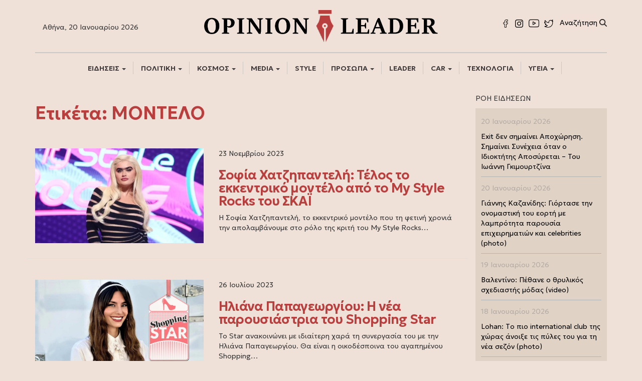

--- FILE ---
content_type: text/html; charset=UTF-8
request_url: https://opinionleader.gr/tag/montelo/
body_size: 16104
content:
<!DOCTYPE html>
<html lang="el" prefix="og: https://ogp.me/ns#">
<head>
	
	<!-- Google Tag Manager -->
<script>(function(w,d,s,l,i){w[l]=w[l]||[];w[l].push({'gtm.start':
new Date().getTime(),event:'gtm.js'});var f=d.getElementsByTagName(s)[0],
j=d.createElement(s),dl=l!='dataLayer'?'&l='+l:'';j.async=true;j.src=
'https://www.googletagmanager.com/gtm.js?id='+i+dl;f.parentNode.insertBefore(j,f);
})(window,document,'script','dataLayer','GTM-WPPTVL6R');
	gtag('config', 'UA-187563985-1');
</script>
<!-- End Google Tag Manager -->
	
	
<meta charset="UTF-8">
	<!-- Histats.com  START  (aync)-->
<script type="text/javascript">var _Hasync= _Hasync|| [];
_Hasync.push(['Histats.startgif', '1,4493864,4,10042,"div#histatsC {position: absolute;top:0px;left:0px;}body>div#histatsC {position: fixed;}"']);
_Hasync.push(['Histats.fasi', '1']);
_Hasync.push(['Histats.track_hits', '']);
(function() {
var hs = document.createElement('script'); hs.type = 'text/javascript'; hs.async = true;
hs.src = ('//s10.histats.com/js15_gif_as.js');
(document.getElementsByTagName('head')[0] || document.getElementsByTagName('body')[0]).appendChild(hs);
})();</script>
<noscript><a href="/" alt="stat counters" target="_blank" ><div id="histatsC"><img border="0" src="//s4is.histats.com/stats/i/4493864.gif?4493864&103"></div></a>
</noscript>
<!-- Histats.com  END  -->
<meta name="viewport" content="width=device-width, initial-scale=1">
<link rel="profile" href="http://gmpg.org/xfn/11">
<link rel="apple-touch-icon" sizes="57x57" href="https://vanessamilioni.gr/wp-content/uploads/2018/12/apple-icon-57x57-1z.png">
<link rel="apple-touch-icon" sizes="60x60" href="https://vanessamilioni.gr/wp-content/uploads/2018/12/apple-icon-60x60-1z.png">
<link rel="apple-touch-icon" sizes="72x72" href="https://vanessamilioni.gr/wp-content/uploads/2018/12/apple-icon-72x72-1z.png">
<link rel="apple-touch-icon" sizes="76x76" href="https://vanessamilioni.gr/wp-content/uploads/2018/12/apple-icon-76x76-1z.png">
<link rel="apple-touch-icon" sizes="114x114" href="https://vanessamilioni.gr/wp-content/uploads/2018/12/apple-icon-114x114-1z.png">
<link rel="apple-touch-icon" sizes="120x120" href="https://vanessamilioni.gr/wp-content/uploads/2018/12/apple-icon-120x120-1z.png">
<link rel="apple-touch-icon" sizes="144x144" href="https://vanessamilioni.gr/wp-content/uploads/2018/12/apple-icon-144x144-1z.png">
<link rel="apple-touch-icon" sizes="152x152" href="https://vanessamilioni.gr/wp-content/uploads/2018/12/apple-icon-152x152-1z.png">
<link rel="apple-touch-icon" sizes="180x180" href="https://vanessamilioni.gr/wp-content/uploads/2018/12/apple-icon-180x180-1z.png">
<link rel="icon" type="image/png" sizes="192x192"  href="https://vanessamilioni.gr/wp-content/uploads/2018/12/android-icon-192x192-1z.png">
<link rel="icon" type="image/png" sizes="32x32" href="https://vanessamilioni.gr/wp-content/uploads/2018/12/favicon-32x32-1z.png">
<link rel="icon" type="image/png" sizes="96x96" href="https://vanessamilioni.gr/wp-content/uploads/2018/12/favicon-96x96-1z.png">
<link rel="icon" type="image/png" sizes="16x16" href="https://vanessamilioni.gr/wp-content/uploads/2018/12/favicon-16x16-1z.png">
<meta name="msapplication-TileColor" content="#ffffff">
<meta name="msapplication-TileImage" content="https://vanessamilioni.gr/wp-content/uploads/2018/12/ms-icon-144x144z.png">
<meta name="theme-color" content="#ffffff">


<!-- Google Tag Manager for WordPress by gtm4wp.com -->
<script data-cfasync="false" data-pagespeed-no-defer>
	var gtm4wp_datalayer_name = "dataLayer";
	var dataLayer = dataLayer || [];
</script>
<!-- End Google Tag Manager for WordPress by gtm4wp.com -->
<!-- Search Engine Optimization by Rank Math - https://rankmath.com/ -->
<title>ΜΟΝΤΕΛΟ - Opinion Leader</title>
<meta name="robots" content="follow, noindex"/>
<meta property="og:locale" content="el_GR" />
<meta property="og:type" content="article" />
<meta property="og:title" content="ΜΟΝΤΕΛΟ - Opinion Leader" />
<meta property="og:url" content="https://opinionleader.gr/tag/montelo/" />
<meta property="og:site_name" content="Opinion Leader" />
<meta name="twitter:card" content="summary_large_image" />
<meta name="twitter:title" content="ΜΟΝΤΕΛΟ - Opinion Leader" />
<meta name="twitter:label1" content="Άρθρα" />
<meta name="twitter:data1" content="9" />
<script type="application/ld+json" class="rank-math-schema">{"@context":"https://schema.org","@graph":[{"@type":"Person","@id":"https://opinionleader.gr/#person","name":"efstraatios","image":{"@type":"ImageObject","@id":"https://opinionleader.gr/#logo","url":"https://opinionleader.gr/wp-content/uploads/2020/12/logo.png","contentUrl":"https://opinionleader.gr/wp-content/uploads/2020/12/logo.png","caption":"efstraatios","inLanguage":"el","width":"2560","height":"379"}},{"@type":"WebSite","@id":"https://opinionleader.gr/#website","url":"https://opinionleader.gr","name":"efstraatios","publisher":{"@id":"https://opinionleader.gr/#person"},"inLanguage":"el"},{"@type":"CollectionPage","@id":"https://opinionleader.gr/tag/montelo/#webpage","url":"https://opinionleader.gr/tag/montelo/","name":"\u039c\u039f\u039d\u03a4\u0395\u039b\u039f - Opinion Leader","isPartOf":{"@id":"https://opinionleader.gr/#website"},"inLanguage":"el"}]}</script>
<!-- /Rank Math WordPress SEO plugin -->

<link rel='dns-prefetch' href='//ajax.googleapis.com' />
<link rel="alternate" type="application/rss+xml" title="Ροή RSS &raquo; Opinion Leader" href="https://opinionleader.gr/feed/" />
<link rel="alternate" type="application/rss+xml" title="Ροή Σχολίων &raquo; Opinion Leader" href="https://opinionleader.gr/comments/feed/" />
<link rel="alternate" type="application/rss+xml" title="Ετικέτα ροής Opinion Leader &raquo; ΜΟΝΤΕΛΟ" href="https://opinionleader.gr/tag/montelo/feed/" />
<style id='wp-emoji-styles-inline-css' type='text/css'>

	img.wp-smiley, img.emoji {
		display: inline !important;
		border: none !important;
		box-shadow: none !important;
		height: 1em !important;
		width: 1em !important;
		margin: 0 0.07em !important;
		vertical-align: -0.1em !important;
		background: none !important;
		padding: 0 !important;
	}
/*# sourceURL=wp-emoji-styles-inline-css */
</style>
<style id='wp-block-library-inline-css' type='text/css'>
:root{--wp-block-synced-color:#7a00df;--wp-block-synced-color--rgb:122,0,223;--wp-bound-block-color:var(--wp-block-synced-color);--wp-editor-canvas-background:#ddd;--wp-admin-theme-color:#007cba;--wp-admin-theme-color--rgb:0,124,186;--wp-admin-theme-color-darker-10:#006ba1;--wp-admin-theme-color-darker-10--rgb:0,107,160.5;--wp-admin-theme-color-darker-20:#005a87;--wp-admin-theme-color-darker-20--rgb:0,90,135;--wp-admin-border-width-focus:2px}@media (min-resolution:192dpi){:root{--wp-admin-border-width-focus:1.5px}}.wp-element-button{cursor:pointer}:root .has-very-light-gray-background-color{background-color:#eee}:root .has-very-dark-gray-background-color{background-color:#313131}:root .has-very-light-gray-color{color:#eee}:root .has-very-dark-gray-color{color:#313131}:root .has-vivid-green-cyan-to-vivid-cyan-blue-gradient-background{background:linear-gradient(135deg,#00d084,#0693e3)}:root .has-purple-crush-gradient-background{background:linear-gradient(135deg,#34e2e4,#4721fb 50%,#ab1dfe)}:root .has-hazy-dawn-gradient-background{background:linear-gradient(135deg,#faaca8,#dad0ec)}:root .has-subdued-olive-gradient-background{background:linear-gradient(135deg,#fafae1,#67a671)}:root .has-atomic-cream-gradient-background{background:linear-gradient(135deg,#fdd79a,#004a59)}:root .has-nightshade-gradient-background{background:linear-gradient(135deg,#330968,#31cdcf)}:root .has-midnight-gradient-background{background:linear-gradient(135deg,#020381,#2874fc)}:root{--wp--preset--font-size--normal:16px;--wp--preset--font-size--huge:42px}.has-regular-font-size{font-size:1em}.has-larger-font-size{font-size:2.625em}.has-normal-font-size{font-size:var(--wp--preset--font-size--normal)}.has-huge-font-size{font-size:var(--wp--preset--font-size--huge)}.has-text-align-center{text-align:center}.has-text-align-left{text-align:left}.has-text-align-right{text-align:right}.has-fit-text{white-space:nowrap!important}#end-resizable-editor-section{display:none}.aligncenter{clear:both}.items-justified-left{justify-content:flex-start}.items-justified-center{justify-content:center}.items-justified-right{justify-content:flex-end}.items-justified-space-between{justify-content:space-between}.screen-reader-text{border:0;clip-path:inset(50%);height:1px;margin:-1px;overflow:hidden;padding:0;position:absolute;width:1px;word-wrap:normal!important}.screen-reader-text:focus{background-color:#ddd;clip-path:none;color:#444;display:block;font-size:1em;height:auto;left:5px;line-height:normal;padding:15px 23px 14px;text-decoration:none;top:5px;width:auto;z-index:100000}html :where(.has-border-color){border-style:solid}html :where([style*=border-top-color]){border-top-style:solid}html :where([style*=border-right-color]){border-right-style:solid}html :where([style*=border-bottom-color]){border-bottom-style:solid}html :where([style*=border-left-color]){border-left-style:solid}html :where([style*=border-width]){border-style:solid}html :where([style*=border-top-width]){border-top-style:solid}html :where([style*=border-right-width]){border-right-style:solid}html :where([style*=border-bottom-width]){border-bottom-style:solid}html :where([style*=border-left-width]){border-left-style:solid}html :where(img[class*=wp-image-]){height:auto;max-width:100%}:where(figure){margin:0 0 1em}html :where(.is-position-sticky){--wp-admin--admin-bar--position-offset:var(--wp-admin--admin-bar--height,0px)}@media screen and (max-width:600px){html :where(.is-position-sticky){--wp-admin--admin-bar--position-offset:0px}}

/*# sourceURL=wp-block-library-inline-css */
</style><style id='global-styles-inline-css' type='text/css'>
:root{--wp--preset--aspect-ratio--square: 1;--wp--preset--aspect-ratio--4-3: 4/3;--wp--preset--aspect-ratio--3-4: 3/4;--wp--preset--aspect-ratio--3-2: 3/2;--wp--preset--aspect-ratio--2-3: 2/3;--wp--preset--aspect-ratio--16-9: 16/9;--wp--preset--aspect-ratio--9-16: 9/16;--wp--preset--color--black: #000000;--wp--preset--color--cyan-bluish-gray: #abb8c3;--wp--preset--color--white: #ffffff;--wp--preset--color--pale-pink: #f78da7;--wp--preset--color--vivid-red: #cf2e2e;--wp--preset--color--luminous-vivid-orange: #ff6900;--wp--preset--color--luminous-vivid-amber: #fcb900;--wp--preset--color--light-green-cyan: #7bdcb5;--wp--preset--color--vivid-green-cyan: #00d084;--wp--preset--color--pale-cyan-blue: #8ed1fc;--wp--preset--color--vivid-cyan-blue: #0693e3;--wp--preset--color--vivid-purple: #9b51e0;--wp--preset--gradient--vivid-cyan-blue-to-vivid-purple: linear-gradient(135deg,rgb(6,147,227) 0%,rgb(155,81,224) 100%);--wp--preset--gradient--light-green-cyan-to-vivid-green-cyan: linear-gradient(135deg,rgb(122,220,180) 0%,rgb(0,208,130) 100%);--wp--preset--gradient--luminous-vivid-amber-to-luminous-vivid-orange: linear-gradient(135deg,rgb(252,185,0) 0%,rgb(255,105,0) 100%);--wp--preset--gradient--luminous-vivid-orange-to-vivid-red: linear-gradient(135deg,rgb(255,105,0) 0%,rgb(207,46,46) 100%);--wp--preset--gradient--very-light-gray-to-cyan-bluish-gray: linear-gradient(135deg,rgb(238,238,238) 0%,rgb(169,184,195) 100%);--wp--preset--gradient--cool-to-warm-spectrum: linear-gradient(135deg,rgb(74,234,220) 0%,rgb(151,120,209) 20%,rgb(207,42,186) 40%,rgb(238,44,130) 60%,rgb(251,105,98) 80%,rgb(254,248,76) 100%);--wp--preset--gradient--blush-light-purple: linear-gradient(135deg,rgb(255,206,236) 0%,rgb(152,150,240) 100%);--wp--preset--gradient--blush-bordeaux: linear-gradient(135deg,rgb(254,205,165) 0%,rgb(254,45,45) 50%,rgb(107,0,62) 100%);--wp--preset--gradient--luminous-dusk: linear-gradient(135deg,rgb(255,203,112) 0%,rgb(199,81,192) 50%,rgb(65,88,208) 100%);--wp--preset--gradient--pale-ocean: linear-gradient(135deg,rgb(255,245,203) 0%,rgb(182,227,212) 50%,rgb(51,167,181) 100%);--wp--preset--gradient--electric-grass: linear-gradient(135deg,rgb(202,248,128) 0%,rgb(113,206,126) 100%);--wp--preset--gradient--midnight: linear-gradient(135deg,rgb(2,3,129) 0%,rgb(40,116,252) 100%);--wp--preset--font-size--small: 13px;--wp--preset--font-size--medium: 20px;--wp--preset--font-size--large: 36px;--wp--preset--font-size--x-large: 42px;--wp--preset--spacing--20: 0.44rem;--wp--preset--spacing--30: 0.67rem;--wp--preset--spacing--40: 1rem;--wp--preset--spacing--50: 1.5rem;--wp--preset--spacing--60: 2.25rem;--wp--preset--spacing--70: 3.38rem;--wp--preset--spacing--80: 5.06rem;--wp--preset--shadow--natural: 6px 6px 9px rgba(0, 0, 0, 0.2);--wp--preset--shadow--deep: 12px 12px 50px rgba(0, 0, 0, 0.4);--wp--preset--shadow--sharp: 6px 6px 0px rgba(0, 0, 0, 0.2);--wp--preset--shadow--outlined: 6px 6px 0px -3px rgb(255, 255, 255), 6px 6px rgb(0, 0, 0);--wp--preset--shadow--crisp: 6px 6px 0px rgb(0, 0, 0);}:where(.is-layout-flex){gap: 0.5em;}:where(.is-layout-grid){gap: 0.5em;}body .is-layout-flex{display: flex;}.is-layout-flex{flex-wrap: wrap;align-items: center;}.is-layout-flex > :is(*, div){margin: 0;}body .is-layout-grid{display: grid;}.is-layout-grid > :is(*, div){margin: 0;}:where(.wp-block-columns.is-layout-flex){gap: 2em;}:where(.wp-block-columns.is-layout-grid){gap: 2em;}:where(.wp-block-post-template.is-layout-flex){gap: 1.25em;}:where(.wp-block-post-template.is-layout-grid){gap: 1.25em;}.has-black-color{color: var(--wp--preset--color--black) !important;}.has-cyan-bluish-gray-color{color: var(--wp--preset--color--cyan-bluish-gray) !important;}.has-white-color{color: var(--wp--preset--color--white) !important;}.has-pale-pink-color{color: var(--wp--preset--color--pale-pink) !important;}.has-vivid-red-color{color: var(--wp--preset--color--vivid-red) !important;}.has-luminous-vivid-orange-color{color: var(--wp--preset--color--luminous-vivid-orange) !important;}.has-luminous-vivid-amber-color{color: var(--wp--preset--color--luminous-vivid-amber) !important;}.has-light-green-cyan-color{color: var(--wp--preset--color--light-green-cyan) !important;}.has-vivid-green-cyan-color{color: var(--wp--preset--color--vivid-green-cyan) !important;}.has-pale-cyan-blue-color{color: var(--wp--preset--color--pale-cyan-blue) !important;}.has-vivid-cyan-blue-color{color: var(--wp--preset--color--vivid-cyan-blue) !important;}.has-vivid-purple-color{color: var(--wp--preset--color--vivid-purple) !important;}.has-black-background-color{background-color: var(--wp--preset--color--black) !important;}.has-cyan-bluish-gray-background-color{background-color: var(--wp--preset--color--cyan-bluish-gray) !important;}.has-white-background-color{background-color: var(--wp--preset--color--white) !important;}.has-pale-pink-background-color{background-color: var(--wp--preset--color--pale-pink) !important;}.has-vivid-red-background-color{background-color: var(--wp--preset--color--vivid-red) !important;}.has-luminous-vivid-orange-background-color{background-color: var(--wp--preset--color--luminous-vivid-orange) !important;}.has-luminous-vivid-amber-background-color{background-color: var(--wp--preset--color--luminous-vivid-amber) !important;}.has-light-green-cyan-background-color{background-color: var(--wp--preset--color--light-green-cyan) !important;}.has-vivid-green-cyan-background-color{background-color: var(--wp--preset--color--vivid-green-cyan) !important;}.has-pale-cyan-blue-background-color{background-color: var(--wp--preset--color--pale-cyan-blue) !important;}.has-vivid-cyan-blue-background-color{background-color: var(--wp--preset--color--vivid-cyan-blue) !important;}.has-vivid-purple-background-color{background-color: var(--wp--preset--color--vivid-purple) !important;}.has-black-border-color{border-color: var(--wp--preset--color--black) !important;}.has-cyan-bluish-gray-border-color{border-color: var(--wp--preset--color--cyan-bluish-gray) !important;}.has-white-border-color{border-color: var(--wp--preset--color--white) !important;}.has-pale-pink-border-color{border-color: var(--wp--preset--color--pale-pink) !important;}.has-vivid-red-border-color{border-color: var(--wp--preset--color--vivid-red) !important;}.has-luminous-vivid-orange-border-color{border-color: var(--wp--preset--color--luminous-vivid-orange) !important;}.has-luminous-vivid-amber-border-color{border-color: var(--wp--preset--color--luminous-vivid-amber) !important;}.has-light-green-cyan-border-color{border-color: var(--wp--preset--color--light-green-cyan) !important;}.has-vivid-green-cyan-border-color{border-color: var(--wp--preset--color--vivid-green-cyan) !important;}.has-pale-cyan-blue-border-color{border-color: var(--wp--preset--color--pale-cyan-blue) !important;}.has-vivid-cyan-blue-border-color{border-color: var(--wp--preset--color--vivid-cyan-blue) !important;}.has-vivid-purple-border-color{border-color: var(--wp--preset--color--vivid-purple) !important;}.has-vivid-cyan-blue-to-vivid-purple-gradient-background{background: var(--wp--preset--gradient--vivid-cyan-blue-to-vivid-purple) !important;}.has-light-green-cyan-to-vivid-green-cyan-gradient-background{background: var(--wp--preset--gradient--light-green-cyan-to-vivid-green-cyan) !important;}.has-luminous-vivid-amber-to-luminous-vivid-orange-gradient-background{background: var(--wp--preset--gradient--luminous-vivid-amber-to-luminous-vivid-orange) !important;}.has-luminous-vivid-orange-to-vivid-red-gradient-background{background: var(--wp--preset--gradient--luminous-vivid-orange-to-vivid-red) !important;}.has-very-light-gray-to-cyan-bluish-gray-gradient-background{background: var(--wp--preset--gradient--very-light-gray-to-cyan-bluish-gray) !important;}.has-cool-to-warm-spectrum-gradient-background{background: var(--wp--preset--gradient--cool-to-warm-spectrum) !important;}.has-blush-light-purple-gradient-background{background: var(--wp--preset--gradient--blush-light-purple) !important;}.has-blush-bordeaux-gradient-background{background: var(--wp--preset--gradient--blush-bordeaux) !important;}.has-luminous-dusk-gradient-background{background: var(--wp--preset--gradient--luminous-dusk) !important;}.has-pale-ocean-gradient-background{background: var(--wp--preset--gradient--pale-ocean) !important;}.has-electric-grass-gradient-background{background: var(--wp--preset--gradient--electric-grass) !important;}.has-midnight-gradient-background{background: var(--wp--preset--gradient--midnight) !important;}.has-small-font-size{font-size: var(--wp--preset--font-size--small) !important;}.has-medium-font-size{font-size: var(--wp--preset--font-size--medium) !important;}.has-large-font-size{font-size: var(--wp--preset--font-size--large) !important;}.has-x-large-font-size{font-size: var(--wp--preset--font-size--x-large) !important;}
/*# sourceURL=global-styles-inline-css */
</style>

<style id='classic-theme-styles-inline-css' type='text/css'>
/*! This file is auto-generated */
.wp-block-button__link{color:#fff;background-color:#32373c;border-radius:9999px;box-shadow:none;text-decoration:none;padding:calc(.667em + 2px) calc(1.333em + 2px);font-size:1.125em}.wp-block-file__button{background:#32373c;color:#fff;text-decoration:none}
/*# sourceURL=/wp-includes/css/classic-themes.min.css */
</style>
<link rel='stylesheet' id='bootstrap-css' href='https://opinionleader.gr/wp-content/themes/opinionleader/css/bootstrap.min.css?ver=6.9' type='text/css' media='all' />
<link rel='stylesheet' id='bootstrap-theme-css' href='https://opinionleader.gr/wp-content/themes/opinionleader/css/bootstrap-theme.min.css?ver=6.9' type='text/css' media='all' />
<link rel='stylesheet' id='bootstrap-wps-css' href='https://opinionleader.gr/wp-content/themes/opinionleader/css/bootstrap-wp.css?ver=6.9' type='text/css' media='all' />
<link rel='stylesheet' id='noesis-style-css' href='https://opinionleader.gr/wp-content/themes/opinionleader/style.css?ver=6.9' type='text/css' media='all' />
<script type="text/javascript" src="https://ajax.googleapis.com/ajax/libs/jquery/2.2.4/jquery.min.js" id="jquery-js"></script>
<link rel="https://api.w.org/" href="https://opinionleader.gr/wp-json/" /><link rel="alternate" title="JSON" type="application/json" href="https://opinionleader.gr/wp-json/wp/v2/tags/1371" /><link rel="EditURI" type="application/rsd+xml" title="RSD" href="https://opinionleader.gr/xmlrpc.php?rsd" />
<meta name="generator" content="WordPress 6.9" />

<!-- Google Tag Manager for WordPress by gtm4wp.com -->
<!-- GTM Container placement set to off -->
<script data-cfasync="false" data-pagespeed-no-defer>
	var dataLayer_content = {"pagePostType":"post","pagePostType2":"tag-post"};
	dataLayer.push( dataLayer_content );
</script>
<script data-cfasync="false" data-pagespeed-no-defer>
	console.warn && console.warn("[GTM4WP] Google Tag Manager container code placement set to OFF !!!");
	console.warn && console.warn("[GTM4WP] Data layer codes are active but GTM container must be loaded using custom coding !!!");
</script>
<!-- End Google Tag Manager for WordPress by gtm4wp.com -->      <meta name="onesignal" content="wordpress-plugin"/>
            <script>

      window.OneSignalDeferred = window.OneSignalDeferred || [];

      OneSignalDeferred.push(function(OneSignal) {
        var oneSignal_options = {};
        window._oneSignalInitOptions = oneSignal_options;

        oneSignal_options['serviceWorkerParam'] = { scope: '/' };
oneSignal_options['serviceWorkerPath'] = 'OneSignalSDKWorker.js.php';

        OneSignal.Notifications.setDefaultUrl("https://opinionleader.gr");

        oneSignal_options['wordpress'] = true;
oneSignal_options['appId'] = 'f0d895a4-8498-4889-aa17-6d9e383da262';
oneSignal_options['allowLocalhostAsSecureOrigin'] = true;
oneSignal_options['welcomeNotification'] = { };
oneSignal_options['welcomeNotification']['title'] = "";
oneSignal_options['welcomeNotification']['message'] = "Ευχαριστούμε για την εγγραφή";
oneSignal_options['path'] = "https://opinionleader.gr/wp-content/plugins/onesignal-free-web-push-notifications/sdk_files/";
oneSignal_options['safari_web_id'] = "web.onesignal.auto.2e92f9d5-12a5-4675-93ec-24ce5a91bfb8";
oneSignal_options['promptOptions'] = { };
oneSignal_options['promptOptions']['actionMessage'] = "Θα θέλατε να λαμβάνετε ενημερώσεις για σημαντικές ειδήσεις;";
oneSignal_options['promptOptions']['exampleNotificationTitleDesktop'] = "Ο Ηγέτης της Γνώμης";
oneSignal_options['promptOptions']['exampleNotificationMessageDesktop'] = "Θα θέλατε να λαμβάνετε ενημέρωση;";
oneSignal_options['promptOptions']['exampleNotificationTitleMobile'] = "Ο Ηγέτης της Γνώμης";
oneSignal_options['promptOptions']['exampleNotificationMessageMobile'] = "Θα θέλατε να λαμβάνετε ενημέρωση;";
oneSignal_options['promptOptions']['acceptButtonText'] = "Ναι, θα ήθελα";
oneSignal_options['promptOptions']['cancelButtonText'] = "Όχι, ευχαριστώ";
oneSignal_options['promptOptions']['siteName'] = "https://opinionleader.gr/";
oneSignal_options['promptOptions']['autoAcceptTitle'] = "Πατήστε την λέξη - Επιτρέπω";
oneSignal_options['notifyButton'] = { };
oneSignal_options['notifyButton']['enable'] = true;
oneSignal_options['notifyButton']['position'] = 'bottom-left';
oneSignal_options['notifyButton']['theme'] = 'default';
oneSignal_options['notifyButton']['size'] = 'large';
oneSignal_options['notifyButton']['showCredit'] = true;
oneSignal_options['notifyButton']['text'] = {};
oneSignal_options['notifyButton']['text']['tip.state.unsubscribed'] = 'Εγγραφείτε στις ενημερώσεις';
oneSignal_options['notifyButton']['text']['tip.state.subscribed'] = 'Απενεργοποιήστε τις ειδοποιήσεις';
oneSignal_options['notifyButton']['text']['message.action.subscribed'] = 'Ευχαριστούμε για την εγγραφή';
oneSignal_options['notifyButton']['text']['dialog.main.title'] = 'Διαχειριστείτε τις ειδοποιήσεις';
oneSignal_options['notifyButton']['text']['dialog.main.button.subscribe'] = 'ΕΓΓΡΑΦΗ';
oneSignal_options['notifyButton']['text']['dialog.main.button.unsubscribe'] = 'ΔΙΑΓΡΑΦΗ';
              OneSignal.init(window._oneSignalInitOptions);
              OneSignal.Slidedown.promptPush()      });

      function documentInitOneSignal() {
        var oneSignal_elements = document.getElementsByClassName("OneSignal-prompt");

        var oneSignalLinkClickHandler = function(event) { OneSignal.Notifications.requestPermission(); event.preventDefault(); };        for(var i = 0; i < oneSignal_elements.length; i++)
          oneSignal_elements[i].addEventListener('click', oneSignalLinkClickHandler, false);
      }

      if (document.readyState === 'complete') {
           documentInitOneSignal();
      }
      else {
           window.addEventListener("load", function(event){
               documentInitOneSignal();
          });
      }
    </script>
<link rel="icon" href="https://opinionleader.gr/wp-content/uploads/2022/04/cropped-Opinion-leader-favigon-150x150.jpg" sizes="32x32" />
<link rel="icon" href="https://opinionleader.gr/wp-content/uploads/2022/04/cropped-Opinion-leader-favigon-300x300.jpg" sizes="192x192" />
<link rel="apple-touch-icon" href="https://opinionleader.gr/wp-content/uploads/2022/04/cropped-Opinion-leader-favigon-300x300.jpg" />
<meta name="msapplication-TileImage" content="https://opinionleader.gr/wp-content/uploads/2022/04/cropped-Opinion-leader-favigon-300x300.jpg" />
<script async src="//pagead2.googlesyndication.com/pagead/js/adsbygoogle.js"></script>
<script>
 (adsbygoogle = window.adsbygoogle || []).push({
  google_ad_client: "ca-pub-9978432179703014",
  enable_page_level_ads: true
 });
</script>	
	<script type="text/javascript" src="https://platform-api.sharethis.com/js/sharethis.js#property=6252a6f0eb843b00192d11d2&product=inline-share-buttons" async="async"></script>
	
</head>

<body class="archive tag tag-montelo tag-1371 wp-theme-opinionleader group-blog hfeed">
	<!-- Google Tag Manager (noscript) -->
<noscript><iframe src="https://www.googletagmanager.com/ns.html?id=GTM-WPPTVL6R"
height="0" width="0" style="display:none;visibility:hidden"></iframe></noscript>
<!-- End Google Tag Manager (noscript) -->
<header id="siteheader" class="site-header" role="banner">
	

<div id="mobileheader" class="mobileheadertop hidden-md hidden-lg">
	<div class="mobile-menu-icon offcanvas-open-menu">
		<svg class="Icon Icon--nav" role="presentation" viewBox="0 0 20 14">
			<path d="M0 14v-1h20v1H0zm0-7.5h20v1H0v-1zM0 0h20v1H0V0z"></path>
		</svg>
	</div>
	<div class="mobile-branding">
		<a href="https://opinionleader.gr/" title="Opinion Leader" rel="home"><img src="https://opinionleader.gr/wp-content/uploads/2022/04/opinion-leader-logo-5.png"></a>
	</div>
	<div class="mobile-cart-icon offcanvas-open-cart">
		<img src="https://opinionleader.gr/wp-content/uploads/2022/04/search.png" style="width: 15px;">
	</div>

</div>
<a class="offcanvas-open-filters hidden">OPEN FILTERS</a>




<div class="offcanvas-base offcanvas-menu">
	<div class="off-cart-header">
		<a href="#" class="offcanvas-close-menu">
			<svg class="Icon Icon--close" role="presentation" viewBox="0 0 16 14">
				<path d="M15 0L1 14m14 0L1 0" stroke="currentColor" fill="none" fill-rule="evenodd"></path>
			</svg>
		</a>
	</div>
	
	<div class="off-widget_mob_navigation_menu">
		<div class="widget_mob_navigation_menu_content">
			<div class="noesis-widget-scroll">
				<div class="noesis-scroll-content">
					
					
					<div class="collapse navbar-collapse"><ul id="main-mobile-menu" class="nav navbar-nav"><li id="menu-item-9968" class="main-mob-menu-item menu-item menu-item-type-taxonomy menu-item-object-category menu-item-has-children menu-item-9968 dropdown"><a title="ΕΙΔΗΣΕΙΣ" href="https://opinionleader.gr/category/eidhseis/" data-toggle="dropdown" class="dropdown-toggle" aria-haspopup="true">ΕΙΔΗΣΕΙΣ <span class="caret"></span></a>
<ul role="menu" class=" dropdown-menu">
	<li id="menu-item-9976" class="menu-item menu-item-type-taxonomy menu-item-object-category menu-item-9976"><a title="ΕΛΛΑΔΑ" href="https://opinionleader.gr/category/ellada/">ΕΛΛΑΔΑ</a></li>
</ul>
</li>
<li id="menu-item-9970" class="main-mob-menu-item menu-item menu-item-type-taxonomy menu-item-object-category menu-item-has-children menu-item-9970 dropdown"><a title="ΠΟΛΙΤΙΚΗ" href="https://opinionleader.gr/category/politikh/" data-toggle="dropdown" class="dropdown-toggle" aria-haspopup="true">ΠΟΛΙΤΙΚΗ <span class="caret"></span></a>
<ul role="menu" class=" dropdown-menu">
	<li id="menu-item-9977" class="menu-item menu-item-type-taxonomy menu-item-object-category menu-item-9977"><a title="ΟΙΚΟΝΟΜΙΑ" href="https://opinionleader.gr/category/oikonomia/">ΟΙΚΟΝΟΜΙΑ</a></li>
</ul>
</li>
<li id="menu-item-9972" class="main-mob-menu-item menu-item menu-item-type-taxonomy menu-item-object-category menu-item-has-children menu-item-9972 dropdown"><a title="ΚΟΣΜΟΣ" href="https://opinionleader.gr/category/kosmos/" data-toggle="dropdown" class="dropdown-toggle" aria-haspopup="true">ΚΟΣΜΟΣ <span class="caret"></span></a>
<ul role="menu" class=" dropdown-menu">
	<li id="menu-item-9979" class="menu-item menu-item-type-taxonomy menu-item-object-category menu-item-9979"><a title="ΠΑΡΑΞΕΝΑ" href="https://opinionleader.gr/category/paraxena/">ΠΑΡΑΞΕΝΑ</a></li>
</ul>
</li>
<li id="menu-item-9969" class="main-mob-menu-item menu-item menu-item-type-taxonomy menu-item-object-category menu-item-has-children menu-item-9969 dropdown"><a title="MEDIA" href="https://opinionleader.gr/category/media/" data-toggle="dropdown" class="dropdown-toggle" aria-haspopup="true">MEDIA <span class="caret"></span></a>
<ul role="menu" class=" dropdown-menu">
	<li id="menu-item-9980" class="menu-item menu-item-type-taxonomy menu-item-object-category menu-item-9980"><a title="ΠΟΛΙΤΙΣΜΟΣ" href="https://opinionleader.gr/category/politismos/">ΠΟΛΙΤΙΣΜΟΣ</a></li>
</ul>
</li>
<li id="menu-item-9971" class="main-mob-menu-item menu-item menu-item-type-taxonomy menu-item-object-category menu-item-9971"><a title="STYLE" href="https://opinionleader.gr/category/style/">STYLE</a></li>
<li id="menu-item-9967" class="main-mob-menu-item menu-item menu-item-type-taxonomy menu-item-object-category menu-item-has-children menu-item-9967 dropdown"><a title="ΠΡΟΣΩΠΑ" href="https://opinionleader.gr/category/proswpa/" data-toggle="dropdown" class="dropdown-toggle" aria-haspopup="true">ΠΡΟΣΩΠΑ <span class="caret"></span></a>
<ul role="menu" class=" dropdown-menu">
	<li id="menu-item-9981" class="menu-item menu-item-type-taxonomy menu-item-object-category menu-item-9981"><a title="ΣΥΝΕΝΤΕΥΞΗ" href="https://opinionleader.gr/category/synentefxi/">ΣΥΝΕΝΤΕΥΞΗ</a></li>
</ul>
</li>
<li id="menu-item-9983" class="main-mob-menu-item menu-item menu-item-type-taxonomy menu-item-object-category menu-item-9983"><a title="LEADER" href="https://opinionleader.gr/category/leader/">LEADER</a></li>
<li id="menu-item-9982" class="main-mob-menu-item menu-item menu-item-type-taxonomy menu-item-object-category menu-item-has-children menu-item-9982 dropdown"><a title="CAR" href="https://opinionleader.gr/category/car/" data-toggle="dropdown" class="dropdown-toggle" aria-haspopup="true">CAR <span class="caret"></span></a>
<ul role="menu" class=" dropdown-menu">
	<li id="menu-item-9984" class="menu-item menu-item-type-taxonomy menu-item-object-category menu-item-9984"><a title="SPORT" href="https://opinionleader.gr/category/sport/">SPORT</a></li>
</ul>
</li>
<li id="menu-item-9973" class="main-mob-menu-item menu-item menu-item-type-taxonomy menu-item-object-category menu-item-9973"><a title="ΤΕΧΝΟΛΟΓΙΑ" href="https://opinionleader.gr/category/technologia/">ΤΕΧΝΟΛΟΓΙΑ</a></li>
<li id="menu-item-9974" class="main-mob-menu-item menu-item menu-item-type-taxonomy menu-item-object-category menu-item-has-children menu-item-9974 dropdown"><a title="ΥΓΕΙΑ" href="https://opinionleader.gr/category/ygeia/" data-toggle="dropdown" class="dropdown-toggle" aria-haspopup="true">ΥΓΕΙΑ <span class="caret"></span></a>
<ul role="menu" class=" dropdown-menu">
	<li id="menu-item-9975" class="menu-item menu-item-type-taxonomy menu-item-object-category menu-item-9975"><a title="ΚΟΡΟΝΟΙΟΣ" href="https://opinionleader.gr/category/koronoios/">ΚΟΡΟΝΟΙΟΣ</a></li>
</ul>
</li>
</ul></div>				</div>
			</div>
		</div>
	</div>
	

	
	<div class="off-menu-footer">
		
	</div>
	

</div><!-- off-canvas-menu -->



<div class="offcanvas-base offcanvas-filters">
	<div class="off-cart-header">
		<h3 class="widget-title">ΦΙΛΤΡΑ</h3>
		<a href="#" class="offcanvas-close-filters close-side-widget wd-cross-button wd-with-text-left">Close</a>
	</div>
	<div class="off-widget_shopping_filters">
		<div class="widget_shopping_filters_content">
			<div class="noesis-widget-scroll">
				<div class="noesis-scroll-content">
							 
				</div>
			</div>
		</div>
	</div>
	<div class="off-filters-footer">
		<p class="woocommerce-filter__buttons buttons">
			<a href="#" class="button btn-filters offcanvas-close-filters">ΕΦΑΡΜOΓΗ</a>
		</p>
	</div>
</div> <!-- offcanvas-filters -->


<div class="offcanvas-base offcanvas-cart">
	<div class="off-cart-header">
		<h3 class="widget-title">ΑΝΑΖΗΤΗΣΗ</h3>
		<a href="#" class="offcanvas-close-cart close-side-widget wd-cross-button wd-with-text-left">Close</a>
	</div>

	<div class="off-widget_shopping_cart">
		<div class="widget_shopping_cart_content">
			<div class="off-widget-scroll">
				<div class="off-widget-scroll-content">
					<form id="searchform" method="get" style="margin-top: 28px;margin-left: 7px;margin-right: 7px;" action="https://opinionleader.gr/">
						<input type="text" class="search-field search-inp form-control" name="s" placeholder="Αναζήτηση" style="/* float: left; */background-color: #fff;border: 1px solid;width: 100%;">
						
					<!--	<input type="submit" value="Search"> -->
					</form>
				</div>
			</div>
		</div>
	</div>

	

</div><!-- offcanvas-cart -->

<div class="offcanvas-close-side"></div>
	<div id="desktopheader" class="desktopheader hidden-xs hidden-sm">
		<div class="container">
			<div class="row">
				<div class="col-sm-3">
					<div id="headate" class="col-md-12 hidden-sm hidden-xs"><span>Αθήνα, 20 Ιανουαρίου 2026</span></div>
				</div>
				<div class="site-header-inner col-sm-6">




					<div class="site-branding">
						<a href="https://opinionleader.gr/" title="Opinion Leader" rel="home"><img src="https://opinionleader.gr/wp-content/uploads/2022/04/opinion-leader-logo-5.png" style="max-width: 100%;"></a>
					</div>

				</div><!-- .site-header-inner -->
				
				<div class="col-sm-3">
					
					<form id="searchform" method="get" style="float: right;margin-top: 28px;margin-left: 7px;" action="https://opinionleader.gr/">
						<input type="text" class="search-field search-inp form-control" name="s" placeholder="Αναζήτηση" style="float: left;">
						<img src="https://opinionleader.gr/wp-content/uploads/2022/04/search.png" style="width: 15px;margin-top: 10px;float: right;">
					<!--	<input type="submit" value="Search"> -->
					</form>
					
									<ul class="social-icons-header"> 
						<li><a href="https://www.facebook.com/Opinionleader.gr" target="_blank"><img src="https://opinionleader.gr/wp-content/uploads/2022/04/facebook.png" style="width: 16px;"></a></li>
						<li><a href="https://www.instagram.com/opinionleader.gr/?hl=el" target="_blank"><img src="https://opinionleader.gr/wp-content/uploads/2022/04/instagram-1.png" style="width: 16px;"></a></li>
						<li style="width: 21px;"><a href="https://www.youtube.com/channel/UC9HNqJNSlu6Lg0XJ8ebnMig/featured?view_as=subscriber" target="_blank"><img src="https://opinionleader.gr/wp-content/uploads/2022/04/youtube.png"></a></li>
						<li style="width: 18px;"><a href="https://twitter.com/opinionleadergr" target="_blank"><img src="https://opinionleader.gr/wp-content/uploads/2022/04/twitter.png"></a></li>
					</ul>
					
				</div>


				<div class="site-navigation col-sm-12">
					<nav class="site-navigation-inner">
					<div class="navbar navbar-default">
						<div class="navbar-header">
							<!-- .navbar-toggle is used as the toggle for collapsed navbar content -->
							<button type="button" class="navbar-toggle" data-toggle="collapse" data-target=".navbar-collapse">
								<span class="sr-only">Toggle navigation </span>
								<span class="icon-bar"></span>
								<span class="icon-bar"></span>
								<span class="icon-bar"></span>
							</button>

							<!-- Your site title as branding in the menu -->
							
						</div>

						<!-- The WordPress Menu goes here -->
						<div class="collapse navbar-collapse"><ul id="main-menu" class="nav navbar-nav"><li id="menu-item-59" class="menu-item menu-item-type-taxonomy menu-item-object-category menu-item-has-children menu-item-59 dropdown"><a title="ΕΙΔΗΣΕΙΣ" href="https://opinionleader.gr/category/eidhseis/" data-toggle="dropdown" class="dropdown-toggle" aria-haspopup="true">ΕΙΔΗΣΕΙΣ <span class="caret"></span></a>
<ul role="menu" class=" dropdown-menu">
	<li id="menu-item-3640" class="menu-item menu-item-type-taxonomy menu-item-object-category menu-item-3640"><a title="ΕΛΛΑΔΑ" href="https://opinionleader.gr/category/ellada/">ΕΛΛΑΔΑ</a></li>
</ul>
</li>
<li id="menu-item-66" class="menu-item menu-item-type-taxonomy menu-item-object-category menu-item-has-children menu-item-66 dropdown"><a title="ΠΟΛΙΤΙΚΗ" href="https://opinionleader.gr/category/politikh/" data-toggle="dropdown" class="dropdown-toggle" aria-haspopup="true">ΠΟΛΙΤΙΚΗ <span class="caret"></span></a>
<ul role="menu" class=" dropdown-menu">
	<li id="menu-item-64" class="menu-item menu-item-type-taxonomy menu-item-object-category menu-item-64"><a title="ΟΙΚΟΝΟΜΙΑ" href="https://opinionleader.gr/category/oikonomia/">ΟΙΚΟΝΟΜΙΑ</a></li>
</ul>
</li>
<li id="menu-item-63" class="menu-item menu-item-type-taxonomy menu-item-object-category menu-item-has-children menu-item-63 dropdown"><a title="ΚΟΣΜΟΣ" href="https://opinionleader.gr/category/kosmos/" data-toggle="dropdown" class="dropdown-toggle" aria-haspopup="true">ΚΟΣΜΟΣ <span class="caret"></span></a>
<ul role="menu" class=" dropdown-menu">
	<li id="menu-item-65" class="menu-item menu-item-type-taxonomy menu-item-object-category menu-item-65"><a title="ΠΑΡΑΞΕΝΑ" href="https://opinionleader.gr/category/paraxena/">ΠΑΡΑΞΕΝΑ</a></li>
</ul>
</li>
<li id="menu-item-58" class="menu-item menu-item-type-taxonomy menu-item-object-category menu-item-has-children menu-item-58 dropdown"><a title="MEDIA" href="https://opinionleader.gr/category/media/" data-toggle="dropdown" class="dropdown-toggle" aria-haspopup="true">MEDIA <span class="caret"></span></a>
<ul role="menu" class=" dropdown-menu">
	<li id="menu-item-67" class="menu-item menu-item-type-taxonomy menu-item-object-category menu-item-67"><a title="ΠΟΛΙΤΙΣΜΟΣ" href="https://opinionleader.gr/category/politismos/">ΠΟΛΙΤΙΣΜΟΣ</a></li>
</ul>
</li>
<li id="menu-item-57" class="menu-item menu-item-type-taxonomy menu-item-object-category menu-item-57"><a title="STYLE" href="https://opinionleader.gr/category/style/">STYLE</a></li>
<li id="menu-item-60" class="menu-item menu-item-type-taxonomy menu-item-object-category menu-item-has-children menu-item-60 dropdown"><a title="ΠΡΟΣΩΠΑ" href="https://opinionleader.gr/category/proswpa/" data-toggle="dropdown" class="dropdown-toggle" aria-haspopup="true">ΠΡΟΣΩΠΑ <span class="caret"></span></a>
<ul role="menu" class=" dropdown-menu">
	<li id="menu-item-68" class="menu-item menu-item-type-taxonomy menu-item-object-category menu-item-68"><a title="ΣΥΝΕΝΤΕΥΞΗ" href="https://opinionleader.gr/category/synentefxi/">ΣΥΝΕΝΤΕΥΞΗ</a></li>
</ul>
</li>
<li id="menu-item-53" class="menu-item menu-item-type-taxonomy menu-item-object-category menu-item-53"><a title="LEADER" href="https://opinionleader.gr/category/leader/">LEADER</a></li>
<li id="menu-item-54" class="menu-item menu-item-type-taxonomy menu-item-object-category menu-item-has-children menu-item-54 dropdown"><a title="CAR" href="https://opinionleader.gr/category/car/" data-toggle="dropdown" class="dropdown-toggle" aria-haspopup="true">CAR <span class="caret"></span></a>
<ul role="menu" class=" dropdown-menu">
	<li id="menu-item-61" class="menu-item menu-item-type-taxonomy menu-item-object-category menu-item-61"><a title="SPORT" href="https://opinionleader.gr/category/sport/">SPORT</a></li>
</ul>
</li>
<li id="menu-item-70" class="menu-item menu-item-type-taxonomy menu-item-object-category menu-item-70"><a title="ΤΕΧΝΟΛΟΓΙΑ" href="https://opinionleader.gr/category/technologia/">ΤΕΧΝΟΛΟΓΙΑ</a></li>
<li id="menu-item-71" class="menu-item menu-item-type-taxonomy menu-item-object-category menu-item-has-children menu-item-71 dropdown"><a title="ΥΓΕΙΑ" href="https://opinionleader.gr/category/ygeia/" data-toggle="dropdown" class="dropdown-toggle" aria-haspopup="true">ΥΓΕΙΑ <span class="caret"></span></a>
<ul role="menu" class=" dropdown-menu">
	<li id="menu-item-62" class="menu-item menu-item-type-taxonomy menu-item-object-category menu-item-62"><a title="ΚΟΡΟΝΟΙΟΣ" href="https://opinionleader.gr/category/koronoios/">ΚΟΡΟΝΟΙΟΣ</a></li>
</ul>
</li>
</ul></div>
					</div><!-- .navbar -->
					</nav><!-- .site-navigation-inner -->
				</div><!-- .site-navigation -->


			</div><!-- .row -->
		</div><!-- .container -->			
	</div><!-- #desktopheader -->
</header><!-- #siteheader -->

<div id="main-content">	<div class="container">
		<div class="row">
			<div id="primary" class="content-area col-md-9">
				<main id="main" class="site-main" role="main">

				
					<header class="page-header">
						<h1 class="page-title">Ετικέτα: <span>ΜΟΝΤΕΛΟ</span></h1>					</header><!-- .page-header -->

					<div class="row mb30">
<article id="post-16229" class="post-16229 post type-post status-publish format-standard has-post-thumbnail hentry category-media tag-my-style-rocks tag-eidiseis tag-montelo tag-skai tag-sofia-chatzipanteli tag-telos">
<div class="col-md-5 achiveimage"><a href="https://opinionleader.gr/sofia-chatzipanteli-telos-apo-my-style-rocks-skai/"><img src="https://opinionleader.gr/wp-content/uploads/2023/11/Sofia-Xatzhpantelh-montelo-My-Style-Rocks-SKAΪ.jpg" class="attachment-newsblock-featured size-newsblock-featured wp-post-image" alt="Σοφία Χατζηπαντελή: Τέλος το εκκεντρικό μοντέλο από το My Style Rocks του ΣΚΑΪ" decoding="async" fetchpriority="high" srcset="https://opinionleader.gr/wp-content/uploads/2023/11/Sofia-Xatzhpantelh-montelo-My-Style-Rocks-SKAΪ.jpg 1920w, https://opinionleader.gr/wp-content/uploads/2023/11/Sofia-Xatzhpantelh-montelo-My-Style-Rocks-SKAΪ-500x281.jpg 500w" sizes="(max-width: 1920px) 100vw, 1920px" /></a></div>
<div class="col-md-7">
	<header class="entry-header">

		<span class="entry-date"><time class="published" datetime="2023-11-23T01:12:52+02:00">23 Νοεμβρίου 2023</time><time class="updated" datetime="2023-11-23T01:12:52+02:00">23 Νοεμβρίου 2023</time></span><h2 class="entry-title"><a href="https://opinionleader.gr/sofia-chatzipanteli-telos-apo-my-style-rocks-skai/" rel="bookmark">Σοφία Χατζηπαντελή: Τέλος το εκκεντρικό μοντέλο από το My Style Rocks του ΣΚΑΪ</a></h2>			</header><!-- .entry-header -->

	<div class="entry-content">
<p>Η Σοφία Χατζηπαντελή, το εκκεντρικό μοντέλο που τη φετινή χρονιά την απολαμβάνουμε στο ρόλο της κριτή του My Style Rocks&#8230;</p>
		
	</div><!-- .entry-content -->
</div>
</article><!-- #post-## -->
</div><div class="row mb30">
<article id="post-15405" class="post-15405 post type-post status-publish format-standard has-post-thumbnail hentry category-media tag-shopping-star tag-viky-kagia tag-eidiseis tag-iliana-papageorgioy tag-montelo tag-parousiastria">
<div class="col-md-5 achiveimage"><a href="https://opinionleader.gr/iliana-papageorgioy-paroysiastria-shopping-star/"><img src="https://opinionleader.gr/wp-content/uploads/2023/07/Hliana-papagewrgiou-parousiastria-Shopping-Star.jpg" class="attachment-newsblock-featured size-newsblock-featured wp-post-image" alt="Ηλιάνα Παπαγεωργίου: Η νέα παρουσιάστρια του Shopping Star" decoding="async" srcset="https://opinionleader.gr/wp-content/uploads/2023/07/Hliana-papagewrgiou-parousiastria-Shopping-Star.jpg 1920w, https://opinionleader.gr/wp-content/uploads/2023/07/Hliana-papagewrgiou-parousiastria-Shopping-Star-500x281.jpg 500w" sizes="(max-width: 1920px) 100vw, 1920px" /></a></div>
<div class="col-md-7">
	<header class="entry-header">

		<span class="entry-date"><time class="published" datetime="2023-07-26T22:43:18+03:00">26 Ιουλίου 2023</time><time class="updated" datetime="2023-07-26T22:43:18+03:00">26 Ιουλίου 2023</time></span><h2 class="entry-title"><a href="https://opinionleader.gr/iliana-papageorgioy-paroysiastria-shopping-star/" rel="bookmark">Ηλιάνα Παπαγεωργίου: Η νέα παρουσιάστρια του Shopping Star</a></h2>			</header><!-- .entry-header -->

	<div class="entry-content">
<p>Το Star ανακοινώνει με ιδιαίτερη χαρά τη συνεργασία του με την Ηλιάνα Παπαγεωργίου. Θα είναι η οικοδέσποινα του αγαπημένου Shopping&#8230;</p>
		
	</div><!-- .entry-content -->
</div>
</article><!-- #post-## -->
</div><div class="row mb30">
<article id="post-14819" class="post-14819 post type-post status-publish format-standard has-post-thumbnail hentry category-proswpa tag-instagram tag-eidiseis tag-eyi-vatidoy tag-ilias-konstantinoy tag-montelo tag-syntrofos">
<div class="col-md-5 achiveimage"><a href="https://opinionleader.gr/eyi-vatidoy-12-chronia-mikroteros-neos-syntrofo/"><img src="https://opinionleader.gr/wp-content/uploads/2023/05/Euh-Batidou-montelo.jpg" class="attachment-newsblock-featured size-newsblock-featured wp-post-image" alt="Εύη Βατίδου - μοντέλο" decoding="async" srcset="https://opinionleader.gr/wp-content/uploads/2023/05/Euh-Batidou-montelo.jpg 1920w, https://opinionleader.gr/wp-content/uploads/2023/05/Euh-Batidou-montelo-300x169.jpg 300w, https://opinionleader.gr/wp-content/uploads/2023/05/Euh-Batidou-montelo-1024x576.jpg 1024w, https://opinionleader.gr/wp-content/uploads/2023/05/Euh-Batidou-montelo-768x432.jpg 768w, https://opinionleader.gr/wp-content/uploads/2023/05/Euh-Batidou-montelo-1536x864.jpg 1536w" sizes="(max-width: 1920px) 100vw, 1920px" /></a></div>
<div class="col-md-7">
	<header class="entry-header">

		<span class="entry-date"><time class="published" datetime="2023-05-05T00:28:31+03:00">5 Μαΐου 2023</time><time class="updated" datetime="2023-05-05T00:31:19+03:00">5 Μαΐου 2023</time></span><h2 class="entry-title"><a href="https://opinionleader.gr/eyi-vatidoy-12-chronia-mikroteros-neos-syntrofo/" rel="bookmark">Εύη Βατίδου: Αυτός είναι ο κατά 12 χρόνια μικρότερος νέος σύντροφό της (photo)</a></h2>			</header><!-- .entry-header -->

	<div class="entry-content">
<p>Η Εύη Βατίδου το τελευταίο διάστημα βρίσκεται σε σχέση με τον Ηλία Κωνσταντίνου, ο οποίος όπως γράφει στο προφίλ του&#8230;</p>
		
	</div><!-- .entry-content -->
</div>
</article><!-- #post-## -->
</div><div class="row mb30">
<article id="post-13997" class="post-13997 post type-post status-publish format-standard has-post-thumbnail hentry category-eidhseis tag-dj tag-glyfada tag-eidiseis tag-montelo tag-xylokopise tag-syntrofos">
<div class="col-md-5 achiveimage"><a href="https://opinionleader.gr/glyfada-dj-xylokopise-proin-fili-modelo-syntrofoy/"><img src="https://opinionleader.gr/wp-content/uploads/2023/02/Glyfada-DJ-ksylokophse-montelo.jpg" class="attachment-newsblock-featured size-newsblock-featured wp-post-image" alt="Γλυφάδα: Πασίγνωστος DJ ξυλοκόπησε την πρώην φίλη του μοντέλο και τον νέο συντρόφου της" decoding="async" loading="lazy" srcset="https://opinionleader.gr/wp-content/uploads/2023/02/Glyfada-DJ-ksylokophse-montelo.jpg 1920w, https://opinionleader.gr/wp-content/uploads/2023/02/Glyfada-DJ-ksylokophse-montelo-300x169.jpg 300w, https://opinionleader.gr/wp-content/uploads/2023/02/Glyfada-DJ-ksylokophse-montelo-1024x576.jpg 1024w, https://opinionleader.gr/wp-content/uploads/2023/02/Glyfada-DJ-ksylokophse-montelo-768x432.jpg 768w, https://opinionleader.gr/wp-content/uploads/2023/02/Glyfada-DJ-ksylokophse-montelo-1536x864.jpg 1536w" sizes="(max-width: 1920px) 100vw, 1920px" /></a></div>
<div class="col-md-7">
	<header class="entry-header">

		<span class="entry-date"><time class="published" datetime="2023-02-06T23:42:33+02:00">6 Φεβρουαρίου 2023</time><time class="updated" datetime="2023-02-06T23:47:09+02:00">6 Φεβρουαρίου 2023</time></span><h2 class="entry-title"><a href="https://opinionleader.gr/glyfada-dj-xylokopise-proin-fili-modelo-syntrofoy/" rel="bookmark">Γλυφάδα: Πασίγνωστος DJ ξυλοκόπησε την πρώην φίλη του μοντέλο και τον νέο συντρόφου της</a></h2>			</header><!-- .entry-header -->

	<div class="entry-content">
<p>Άγρια επίθεση δέχτηκε νεαρό μοντέλο από τον πρώην σύντροφό της, γνωστό DJ, το Σάββατο το βράδυ στη Γλυφάδα. Άγριος καβγάς&#8230;</p>
		
	</div><!-- .entry-content -->
</div>
</article><!-- #post-## -->
</div><div class="row mb30">
<article id="post-11888" class="post-11888 post type-post status-publish format-standard has-post-thumbnail hentry category-proswpa tag-eidiseis tag-kideia tag-montelo tag-pethane tag-christos-koytelas">
<div class="col-md-5 achiveimage"><a href="https://opinionleader.gr/christos-koytelas-kideia-monteloy-pethane-xafnika/"><img src="https://opinionleader.gr/wp-content/uploads/2022/07/Xrhstos-Koutelas-montelo-pethane.jpg" class="attachment-newsblock-featured size-newsblock-featured wp-post-image" alt="Χρήστος Κουτέλας: Θρήνος στην κηδεία του νεαρού μοντέλου που πέθανε ξαφνικά" decoding="async" loading="lazy" srcset="https://opinionleader.gr/wp-content/uploads/2022/07/Xrhstos-Koutelas-montelo-pethane.jpg 1920w, https://opinionleader.gr/wp-content/uploads/2022/07/Xrhstos-Koutelas-montelo-pethane-300x169.jpg 300w, https://opinionleader.gr/wp-content/uploads/2022/07/Xrhstos-Koutelas-montelo-pethane-1024x576.jpg 1024w, https://opinionleader.gr/wp-content/uploads/2022/07/Xrhstos-Koutelas-montelo-pethane-768x432.jpg 768w, https://opinionleader.gr/wp-content/uploads/2022/07/Xrhstos-Koutelas-montelo-pethane-1536x864.jpg 1536w" sizes="(max-width: 1920px) 100vw, 1920px" /></a></div>
<div class="col-md-7">
	<header class="entry-header">

		<span class="entry-date"><time class="published" datetime="2022-07-30T19:19:59+03:00">30 Ιουλίου 2022</time><time class="updated" datetime="2022-07-30T19:20:55+03:00">30 Ιουλίου 2022</time></span><h2 class="entry-title"><a href="https://opinionleader.gr/christos-koytelas-kideia-monteloy-pethane-xafnika/" rel="bookmark">Χρήστος Κουτέλας: Θρήνος στην κηδεία του νεαρού μοντέλου που πέθανε ξαφνικά &#8211; Το σπαρακτικό «αντίο» της συντρόφου του (photo)</a></h2>			</header><!-- .entry-header -->

	<div class="entry-content">
<p>Ο Χρήστος Κουτέλας, το νεαρό μοντέλο έφυγε από τη ζωή ξαφνικά, μετά από ανακοπή καρδιάς, την περασμένη Πέμπτη, οδηγήθηκε στην&#8230;</p>
		
	</div><!-- .entry-content -->
</div>
</article><!-- #post-## -->
</div><div class="row mb30">
<article id="post-11448" class="post-11448 post type-post status-publish format-standard has-post-thumbnail hentry category-media tag-gntm tag-star tag-eidiseis tag-kritis tag-montelo tag-rialiti tag-sofia-chatzipanteli tag-telos">
<div class="col-md-5 achiveimage"><a href="https://opinionleader.gr/gntm-telos-sofia-chatzipanteli-prin-kan-xekinisei/"><img src="https://opinionleader.gr/wp-content/uploads/2022/07/GNTM-Telos-Sofia-Xatzhpantelh-.jpg" class="attachment-newsblock-featured size-newsblock-featured wp-post-image" alt="GNTM: Τέλος η Σοφία Χατζηπαντελή" decoding="async" loading="lazy" srcset="https://opinionleader.gr/wp-content/uploads/2022/07/GNTM-Telos-Sofia-Xatzhpantelh-.jpg 1920w, https://opinionleader.gr/wp-content/uploads/2022/07/GNTM-Telos-Sofia-Xatzhpantelh--300x169.jpg 300w, https://opinionleader.gr/wp-content/uploads/2022/07/GNTM-Telos-Sofia-Xatzhpantelh--1024x576.jpg 1024w, https://opinionleader.gr/wp-content/uploads/2022/07/GNTM-Telos-Sofia-Xatzhpantelh--768x432.jpg 768w, https://opinionleader.gr/wp-content/uploads/2022/07/GNTM-Telos-Sofia-Xatzhpantelh--1536x864.jpg 1536w" sizes="(max-width: 1920px) 100vw, 1920px" /></a></div>
<div class="col-md-7">
	<header class="entry-header">

		<span class="entry-date"><time class="published" datetime="2022-07-03T19:58:58+03:00">3 Ιουλίου 2022</time><time class="updated" datetime="2022-07-03T20:10:14+03:00">3 Ιουλίου 2022</time></span><h2 class="entry-title"><a href="https://opinionleader.gr/gntm-telos-sofia-chatzipanteli-prin-kan-xekinisei/" rel="bookmark">GNTM: Τέλος η Σοφία Χατζηπαντελή ; &#8211; Όλο το παρασκήνιο (video)</a></h2>			</header><!-- .entry-header -->

	<div class="entry-content">
<p>Η Σοφία Χατζηπαντελή, η νέα κριτής του ριάλιτι μόδας, GNTM, που τόσο έχει συζητηθεί κυρίως για τα ενωμένα φρύδια της&#8230;</p>
		
	</div><!-- .entry-content -->
</div>
</article><!-- #post-## -->
</div><div class="row mb30">
<article id="post-6509" class="post-6509 post type-post status-publish format-standard has-post-thumbnail hentry category-proswpa tag-eidiseis tag-ilikia tag-montelo tag-nana-tapaskoy tag-pethane">
<div class="col-md-5 achiveimage"><a href="https://opinionleader.gr/nana-tapaskoy-ayti-einai-aitia-xafnikoy-thanatoy/"><img src="https://opinionleader.gr/wp-content/uploads/2021/08/Nana-Tapaskou-pethane-montelo.jpg" class="attachment-newsblock-featured size-newsblock-featured wp-post-image" alt="Νανά Ταπάσκου - πέθανε μοντέλο" decoding="async" loading="lazy" srcset="https://opinionleader.gr/wp-content/uploads/2021/08/Nana-Tapaskou-pethane-montelo.jpg 1920w, https://opinionleader.gr/wp-content/uploads/2021/08/Nana-Tapaskou-pethane-montelo-300x169.jpg 300w, https://opinionleader.gr/wp-content/uploads/2021/08/Nana-Tapaskou-pethane-montelo-1024x576.jpg 1024w, https://opinionleader.gr/wp-content/uploads/2021/08/Nana-Tapaskou-pethane-montelo-768x432.jpg 768w, https://opinionleader.gr/wp-content/uploads/2021/08/Nana-Tapaskou-pethane-montelo-1536x864.jpg 1536w, https://opinionleader.gr/wp-content/uploads/2021/08/Nana-Tapaskou-pethane-montelo-696x392.jpg 696w, https://opinionleader.gr/wp-content/uploads/2021/08/Nana-Tapaskou-pethane-montelo-1068x601.jpg 1068w" sizes="(max-width: 1920px) 100vw, 1920px" /></a></div>
<div class="col-md-7">
	<header class="entry-header">

		<span class="entry-date"><time class="published" datetime="2021-08-25T15:25:22+03:00">25 Αυγούστου 2021</time><time class="updated" datetime="2021-08-25T15:25:22+03:00">25 Αυγούστου 2021</time></span><h2 class="entry-title"><a href="https://opinionleader.gr/nana-tapaskoy-ayti-einai-aitia-xafnikoy-thanatoy/" rel="bookmark">Νανά Ταπάσκου: Αυτή είναι η αιτία του ξαφνικού θανάτου της (photo)</a></h2>			</header><!-- .entry-header -->

	<div class="entry-content">
<p>Η Νανά Ταπάσκου, έφυγε από τη ζωή σε ηλικία 43 ετών, βυθίζοντας οικογένεια, φίλους και γνωστούς σε βαθύ πένθος. Θλίψη&#8230;</p>
		
	</div><!-- .entry-content -->
</div>
</article><!-- #post-## -->
</div><div class="row mb30">
<article id="post-6437" class="post-6437 post type-post status-publish format-standard has-post-thumbnail hentry category-eidhseis tag-gntm tag-glyfada tag-eidiseis tag-kokaini tag-montelo tag-synelifthi">
<div class="col-md-5 achiveimage"><a href="https://opinionleader.gr/montelo-gntm-synelifthi-glyfada-diakinisi-kokaini/"><img src="https://opinionleader.gr/wp-content/uploads/2021/08/montelo-GNTM-2-synelhf8h-Glyfada-kokainh.jpg" class="attachment-newsblock-featured size-newsblock-featured wp-post-image" alt="Μοντέλο GNTM 2 - συνελήφθη για διακίνηση κοκαΐνης" decoding="async" loading="lazy" srcset="https://opinionleader.gr/wp-content/uploads/2021/08/montelo-GNTM-2-synelhf8h-Glyfada-kokainh.jpg 1920w, https://opinionleader.gr/wp-content/uploads/2021/08/montelo-GNTM-2-synelhf8h-Glyfada-kokainh-300x169.jpg 300w, https://opinionleader.gr/wp-content/uploads/2021/08/montelo-GNTM-2-synelhf8h-Glyfada-kokainh-1024x576.jpg 1024w, https://opinionleader.gr/wp-content/uploads/2021/08/montelo-GNTM-2-synelhf8h-Glyfada-kokainh-768x432.jpg 768w, https://opinionleader.gr/wp-content/uploads/2021/08/montelo-GNTM-2-synelhf8h-Glyfada-kokainh-1536x864.jpg 1536w, https://opinionleader.gr/wp-content/uploads/2021/08/montelo-GNTM-2-synelhf8h-Glyfada-kokainh-696x392.jpg 696w, https://opinionleader.gr/wp-content/uploads/2021/08/montelo-GNTM-2-synelhf8h-Glyfada-kokainh-1068x601.jpg 1068w" sizes="(max-width: 1920px) 100vw, 1920px" /></a></div>
<div class="col-md-7">
	<header class="entry-header">

		<span class="entry-date"><time class="published" datetime="2021-08-23T15:58:24+03:00">23 Αυγούστου 2021</time><time class="updated" datetime="2021-08-23T15:58:24+03:00">23 Αυγούστου 2021</time></span><h2 class="entry-title"><a href="https://opinionleader.gr/montelo-gntm-synelifthi-glyfada-diakinisi-kokaini/" rel="bookmark">Αυτό είναι το μοντέλο από το GNTM 2 που συνελήφθη στη Γλυφάδα για διακίνηση κοκαΐνης (photo)</a></h2>			</header><!-- .entry-header -->

	<div class="entry-content">
<p>Στα χέρια της Αστυνομίας για διακίνηση κοκαΐνης, έπεσε το μοντέλο Α.Μ με τηλεοπτικές εμφανίσεις και συμμετοχή στο GNTM 2. Η&#8230;</p>
		
	</div><!-- .entry-content -->
</div>
</article><!-- #post-## -->
</div><div class="row mb30">
<article id="post-4981" class="post-4981 post type-post status-publish format-standard has-post-thumbnail hentry category-proswpa tag-instagram tag-eidiseis tag-imigymni tag-montelo tag-chainti-kloym">
<div class="col-md-5 achiveimage"><a href="https://opinionleader.gr/chainti-kloym-pozarei-imigymni-instagram/"><img src="https://opinionleader.gr/wp-content/uploads/2021/06/Xainti-Kloum-hmigymnh-Instagram.jpg" class="attachment-newsblock-featured size-newsblock-featured wp-post-image" alt="Χάιντι Κλουμ ημίγυμνη - Instagram" decoding="async" loading="lazy" srcset="https://opinionleader.gr/wp-content/uploads/2021/06/Xainti-Kloum-hmigymnh-Instagram.jpg 1920w, https://opinionleader.gr/wp-content/uploads/2021/06/Xainti-Kloum-hmigymnh-Instagram-300x169.jpg 300w, https://opinionleader.gr/wp-content/uploads/2021/06/Xainti-Kloum-hmigymnh-Instagram-1024x576.jpg 1024w, https://opinionleader.gr/wp-content/uploads/2021/06/Xainti-Kloum-hmigymnh-Instagram-768x432.jpg 768w, https://opinionleader.gr/wp-content/uploads/2021/06/Xainti-Kloum-hmigymnh-Instagram-1536x864.jpg 1536w, https://opinionleader.gr/wp-content/uploads/2021/06/Xainti-Kloum-hmigymnh-Instagram-696x392.jpg 696w, https://opinionleader.gr/wp-content/uploads/2021/06/Xainti-Kloum-hmigymnh-Instagram-1068x601.jpg 1068w" sizes="(max-width: 1920px) 100vw, 1920px" /></a></div>
<div class="col-md-7">
	<header class="entry-header">

		<span class="entry-date"><time class="published" datetime="2021-06-26T03:20:00+03:00">26 Ιουνίου 2021</time><time class="updated" datetime="2021-06-26T03:20:00+03:00">26 Ιουνίου 2021</time></span><h2 class="entry-title"><a href="https://opinionleader.gr/chainti-kloym-pozarei-imigymni-instagram/" rel="bookmark">Χάιντι Κλουμ: Ποζάρει ημίγυμνη και ανεβάζει την θερμοκρασία μέσω Instagram (photo)</a></h2>			</header><!-- .entry-header -->

	<div class="entry-content">
<p>Η Χάιντι Κλουμ έχει μπει για τα καλά στο κλίμα του καλοκαιριού και «πετάει» τα περιττά ρούχα από πάνω της&#8230;.</p>
		
	</div><!-- .entry-content -->
</div>
</article><!-- #post-## -->
</div><div class="qodef-custom-pagination">
</div>

				</main><!-- #main -->
			</div><!-- #primary -->
			
			<div class="col-md-3">
			
		
			
			<p style="margin-top: 20px;">ΡΟΗ ΕΙΔΗΣΕΩΝ</p>
			<div class="roi-eidiseon">
				
								
				<a class="roi-eidiseon-item-link" href="https://opinionleader.gr/exit-den-simainei-apochorisi-simainei-synecheia/">
					<div class="roi-eidiseon-item">
						<p class="roi-eidiseon-item-date">20 Ιανουαρίου 2026</p>
						<p class="roi-eidiseon-item-title">Exit δεν σημαίνει Αποχώρηση. Σημαίνει Συνέχεια όταν ο Ιδιοκτήτης Αποσύρεται &#8211; Του Ιωάννη Γκιμουρτζίνα</p>
					</div>
				</a>

								
				<a class="roi-eidiseon-item-link" href="https://opinionleader.gr/giannis-kazanidis-giortase-onomastiki-toy-eorti/">
					<div class="roi-eidiseon-item">
						<p class="roi-eidiseon-item-date">20 Ιανουαρίου 2026</p>
						<p class="roi-eidiseon-item-title">Γιάννης Καζανίδης: Γιόρτασε την ονομαστική του εορτή με λαμπρότητα παρουσία επιχειρηματιών και celebrities (photo)</p>
					</div>
				</a>

								
				<a class="roi-eidiseon-item-link" href="https://opinionleader.gr/valentino-pethane-thrylikos-schediastis-modas/">
					<div class="roi-eidiseon-item">
						<p class="roi-eidiseon-item-date">19 Ιανουαρίου 2026</p>
						<p class="roi-eidiseon-item-title">Βαλεντίνο: Πέθανε ο θρυλικός σχεδιαστής μόδας (video)</p>
					</div>
				</a>

								
				<a class="roi-eidiseon-item-link" href="https://opinionleader.gr/lohan-to-pio-international-club-tis-choras/">
					<div class="roi-eidiseon-item">
						<p class="roi-eidiseon-item-date">18 Ιανουαρίου 2026</p>
						<p class="roi-eidiseon-item-title">Lohan: Tο πιο international club της χώρας άνοιξε τις πύλες του για τη νέα σεζόν (photo)</p>
					</div>
				</a>

								
				<a class="roi-eidiseon-item-link" href="https://opinionleader.gr/karystianoy-igetis-vgainei-apo-ton-lao-synenteyxi/">
					<div class="roi-eidiseon-item">
						<p class="roi-eidiseon-item-date">18 Ιανουαρίου 2026</p>
						<p class="roi-eidiseon-item-title">Μαρία Καρυστιανού: «Ο ηγέτης βγαίνει από τον λαό» &#8211; Όλη η συνέντευξη της στο Down Town (photo)</p>
					</div>
				</a>

								
				<a class="roi-eidiseon-item-link" href="https://opinionleader.gr/maria-oikonomopoyloy-ekthesis-citronne-gallery/">
					<div class="roi-eidiseon-item">
						<p class="roi-eidiseon-item-date">18 Ιανουαρίου 2026</p>
						<p class="roi-eidiseon-item-title">Μαρία Οικονομοπούλου: Εγκαίνια της έκθεσης «All Included» στη Citronne Gallery (photo)</p>
					</div>
				</a>

								
				<a class="roi-eidiseon-item-link" href="https://opinionleader.gr/eleonora-meleti-epistrefei-tileoptika-euromeleti/">
					<div class="roi-eidiseon-item">
						<p class="roi-eidiseon-item-date">17 Ιανουαρίου 2026</p>
						<p class="roi-eidiseon-item-title">Ελεονώρα Μελέτη: Επιστρέφει στα τηλεοπτικά μετερίζια με το euroMELETI (video)</p>
					</div>
				</a>

								
				<a class="roi-eidiseon-item-link" href="https://opinionleader.gr/the-velvet-night-nox-zacharatos-paparizoy/">
					<div class="roi-eidiseon-item">
						<p class="roi-eidiseon-item-date">16 Ιανουαρίου 2026</p>
						<p class="roi-eidiseon-item-title">The Velvet Night στο NOX: Τάκης Ζαχαράτος &#8211; Έλενα Παπαρίζου, φαντασμαγορική πρεμιέρα (photo)</p>
					</div>
				</a>

								
				<a class="roi-eidiseon-item-link" href="https://opinionleader.gr/melpo-zarokosta-pethane-i-spoydaia-ithopoios/">
					<div class="roi-eidiseon-item">
						<p class="roi-eidiseon-item-date">16 Ιανουαρίου 2026</p>
						<p class="roi-eidiseon-item-title">Μέλπω Ζαρόκωστα: Πέθανε η σπουδαία ηθοποιός(photo)</p>
					</div>
				</a>

								
				<a class="roi-eidiseon-item-link" href="https://opinionleader.gr/gentlemens-hardware-apolyta-andrika-dora-me-styl/">
					<div class="roi-eidiseon-item">
						<p class="roi-eidiseon-item-date">15 Ιανουαρίου 2026</p>
						<p class="roi-eidiseon-item-title">Gentlemen’s Hardware: Τα απόλυτα ανδρικά δώρα με στυλ και ποιότητα (photo)</p>
					</div>
				</a>

								
				<a class="roi-eidiseon-item-link" href="https://opinionleader.gr/kimon-elliniki-fregata-en-plo-pros-salamina/">
					<div class="roi-eidiseon-item">
						<p class="roi-eidiseon-item-date">14 Ιανουαρίου 2026</p>
						<p class="roi-eidiseon-item-title">Κίμων: Η πρώτη ελληνική φρεγάτα εν πλω προς τον Ναύσταθμο Σαλαμίνας (video)</p>
					</div>
				</a>

								
				<a class="roi-eidiseon-item-link" href="https://opinionleader.gr/maria-antoniadoy-diekdikei-proedria-ekloges-esiea/">
					<div class="roi-eidiseon-item">
						<p class="roi-eidiseon-item-date">14 Ιανουαρίου 2026</p>
						<p class="roi-eidiseon-item-title">Μαρία Αντωνιάδου: Διεκδικεί ξανά την προεδρία στις εκλογές της ΕΣΗΕΑ</p>
					</div>
				</a>

								
				<a class="roi-eidiseon-item-link" href="https://opinionleader.gr/maria-karystianoy-apochorei-apo-proedria-tempon/">
					<div class="roi-eidiseon-item">
						<p class="roi-eidiseon-item-date">14 Ιανουαρίου 2026</p>
						<p class="roi-eidiseon-item-title">Μαρία Καρυστιανού: Αποχωρεί από την προεδρία του Συλλόγου συγγενών θυμάτων των Τεμπών</p>
					</div>
				</a>

								
				<a class="roi-eidiseon-item-link" href="https://opinionleader.gr/mitsotakis-ta-epipleon-nea-metra-tis-kyvernisis/">
					<div class="roi-eidiseon-item">
						<p class="roi-eidiseon-item-date">13 Ιανουαρίου 2026</p>
						<p class="roi-eidiseon-item-title">Μητσοτάκης: Τα επιπλέον νέα μέτρα της κυβέρνησης και η συνάντηση με τους αγρότες (video)</p>
					</div>
				</a>

								
				<a class="roi-eidiseon-item-link" href="https://opinionleader.gr/agrotes-antidrasi-tis-kyvernisis-sto-ochi-toys/">
					<div class="roi-eidiseon-item">
						<p class="roi-eidiseon-item-date">13 Ιανουαρίου 2026</p>
						<p class="roi-eidiseon-item-title">Αγρότες: Η πρώτη αντίδραση της κυβέρνησης στο «όχι» τους για τη συνάντηση με Μητσοτάκη</p>
					</div>
				</a>

								
				<a class="roi-eidiseon-item-link" href="https://opinionleader.gr/rosia-epithesi-ston-oikoymeniko-patriarchi/">
					<div class="roi-eidiseon-item">
						<p class="roi-eidiseon-item-date">12 Ιανουαρίου 2026</p>
						<p class="roi-eidiseon-item-title">Ρωσία: Επίθεση στον Οικουμενικό Πατριάρχη Βαρθολομαίο &#8211; Τι του προσάπτουν</p>
					</div>
				</a>

								
				<a class="roi-eidiseon-item-link" href="https://opinionleader.gr/lifeline-hellas-oi-little-santa-moirasan-dora/">
					<div class="roi-eidiseon-item">
						<p class="roi-eidiseon-item-date">11 Ιανουαρίου 2026</p>
						<p class="roi-eidiseon-item-title">Lifeline Hellas: Οι «Little Santa» μοίρασαν δώρα στα παιδιά του νοσοκομείου παίδων «H Αγία Σοφία» (photo)</p>
					</div>
				</a>

								
				<a class="roi-eidiseon-item-link" href="https://opinionleader.gr/iran-apeilei-na-chtypisei-to-israil-kai-ipa/">
					<div class="roi-eidiseon-item">
						<p class="roi-eidiseon-item-date">11 Ιανουαρίου 2026</p>
						<p class="roi-eidiseon-item-title">Ιράν: Απειλεί να χτυπήσει το Ισραήλ και αμερικανικές βάσεις αν επέμβουν οι ΗΠΑ (video)</p>
					</div>
				</a>

								
				<a class="roi-eidiseon-item-link" href="https://opinionleader.gr/to-lampero-party-toy-giorgoy-ntavla-sto-ktima-28/">
					<div class="roi-eidiseon-item">
						<p class="roi-eidiseon-item-date">10 Ιανουαρίου 2026</p>
						<p class="roi-eidiseon-item-title">Το λαμπερό party του Γιώργου Ντάβλα που έκλεισε με στυλ τη χρονιά στο Κτήμα 28 (photo)</p>
					</div>
				</a>

								
				<a class="roi-eidiseon-item-link" href="https://opinionleader.gr/survivor-athinaioi-vs-eparchiotes-kanei-premiera/">
					<div class="roi-eidiseon-item">
						<p class="roi-eidiseon-item-date">10 Ιανουαρίου 2026</p>
						<p class="roi-eidiseon-item-title">SURVIVOR &#8211; Αθηναίοι vs Επαρχιώτες: Πότε κάνει πρεμιέρα στον ΣΚΑΪ (video)</p>
					</div>
				</a>

												
			</div>
	
		</div>

		</div><!-- .row -->
	</div><!-- .container -->

	</div><!-- #main-content -->

<a href="#" id="back-to-top" title="Back to top" class="show"></a>

<footer id="colophon" class="site-footer" role="contentinfo">
		<div class="container">
			
			<div class="site-footer-infobar row">
				<div class="col-md-24 footer-logo text-center">
					<a href="#" title="" rel="home">
							<img src="https://opinionleader.gr/wp-content/uploads/2022/06/opinion-footer2.png">
						</a>
				</div>
				
				

				
				
				
				
				
			</div>
			
			<div id="footer-widgets" class="row">
				<div class="col-md-4 footer-widget-about-us">
					<h4 class="footer-widget-title">Σχετικά με εμάς</h4>
					<p>
						To opinionleader σας μεταφέρει τον παλμό της επικαιρότητας με καθημερινή έγκυρη ενημέρωση από την Ελλάδα και τον κόσμο.
					</p>
					<ul class="social-icons-footer"> 
						<li><a target="_blank" href="https://www.facebook.com/Opinionleader.gr"><img src="https://opinionleader.gr/wp-content/uploads/2023/05/facebook-icon-1-3.png"></a></li>
						<li><a target="_blank" href="https://www.instagram.com/opinionleader.gr/?hl=el"><img src="https://opinionleader.gr/wp-content/uploads/2023/05/instagram-icon-1-3.png"></a></li>
						<li><a target="_blank" href="https://www.youtube.com/channel/UC9HNqJNSlu6Lg0XJ8ebnMig/featured?view_as=subscriber"><img src="https://opinionleader.gr/wp-content/uploads/2023/05/youtube-icon-3.png"></a></li>
						<li><a target="_blank" href="https://twitter.com/opinionleadergr"><img src="https://opinionleader.gr/wp-content/uploads/2023/05/twitter-1.png"></a></li>
					</ul>
				</div>
				<div class="col-md-2 footer-widget-links">
					<h4 class="footer-widget-title">Η εταιρεία</h4>
					<ul class="footer-link-list">
						<li><a href=""><svg id="a72f4a89-967c-450c-98f5-8a136f4f0013" data-name="Layer 1" xmlns="http://www.w3.org/2000/svg" viewBox="0 0 289.05 492"><path d="M382.68,226.8,163.73,7.86a27,27,0,0,0-38.06,0L109.54,24a27,27,0,0,0,0,38.06L293.4,245.9,109.34,430a27,27,0,0,0,0,38.07l16.12,16.11a27,27,0,0,0,38.07,0L382.68,265a27.16,27.16,0,0,0,0-38.2Z" transform="translate(-101.48)"></path></svg><span>Ποιοι είμαστε</span></a></li>
												<li><a href=""><svg id="a72f4a89-967c-450c-98f5-8a136f4f0013" data-name="Layer 1" xmlns="http://www.w3.org/2000/svg" viewBox="0 0 289.05 492"><path d="M382.68,226.8,163.73,7.86a27,27,0,0,0-38.06,0L109.54,24a27,27,0,0,0,0,38.06L293.4,245.9,109.34,430a27,27,0,0,0,0,38.07l16.12,16.11a27,27,0,0,0,38.07,0L382.68,265a27.16,27.16,0,0,0,0-38.2Z" transform="translate(-101.48)"></path></svg><span>Συνεργάτες</span></a></li>
												<li><a href=""><svg id="a72f4a89-967c-450c-98f5-8a136f4f0013" data-name="Layer 1" xmlns="http://www.w3.org/2000/svg" viewBox="0 0 289.05 492"><path d="M382.68,226.8,163.73,7.86a27,27,0,0,0-38.06,0L109.54,24a27,27,0,0,0,0,38.06L293.4,245.9,109.34,430a27,27,0,0,0,0,38.07l16.12,16.11a27,27,0,0,0,38.07,0L382.68,265a27.16,27.16,0,0,0,0-38.2Z" transform="translate(-101.48)"></path></svg><span>Newsroom</span></a></li>
												<li><a href=""><svg id="a72f4a89-967c-450c-98f5-8a136f4f0013" data-name="Layer 1" xmlns="http://www.w3.org/2000/svg" viewBox="0 0 289.05 492"><path d="M382.68,226.8,163.73,7.86a27,27,0,0,0-38.06,0L109.54,24a27,27,0,0,0,0,38.06L293.4,245.9,109.34,430a27,27,0,0,0,0,38.07l16.12,16.11a27,27,0,0,0,38.07,0L382.68,265a27.16,27.16,0,0,0,0-38.2Z" transform="translate(-101.48)"></path></svg><span>Επικοινωνία</span></a></li>
												<li><a href=""><svg id="a72f4a89-967c-450c-98f5-8a136f4f0013" data-name="Layer 1" xmlns="http://www.w3.org/2000/svg" viewBox="0 0 289.05 492"><path d="M382.68,226.8,163.73,7.86a27,27,0,0,0-38.06,0L109.54,24a27,27,0,0,0,0,38.06L293.4,245.9,109.34,430a27,27,0,0,0,0,38.07l16.12,16.11a27,27,0,0,0,38.07,0L382.68,265a27.16,27.16,0,0,0,0-38.2Z" transform="translate(-101.48)"></path></svg><span>Όροι χρήσης</span></a></li>
					</ul>
				</div>
				<div class="col-md-2 footer-widget-links">
					<h4 class="footer-widget-title">Κατηγορίες</h4>
					<ul class="footer-link-list">
						<li><a href="https://opinionleader.gr/category/media/"><svg id="a72f4a89-967c-450c-98f5-8a136f4f0013" data-name="Layer 1" xmlns="http://www.w3.org/2000/svg" viewBox="0 0 289.05 492"><path d="M382.68,226.8,163.73,7.86a27,27,0,0,0-38.06,0L109.54,24a27,27,0,0,0,0,38.06L293.4,245.9,109.34,430a27,27,0,0,0,0,38.07l16.12,16.11a27,27,0,0,0,38.07,0L382.68,265a27.16,27.16,0,0,0,0-38.2Z" transform="translate(-101.48)"></path></svg><span>Media</span></a></li>
												<li><a href="https://opinionleader.gr/category/eidhseis/"><svg id="a72f4a89-967c-450c-98f5-8a136f4f0013" data-name="Layer 1" xmlns="http://www.w3.org/2000/svg" viewBox="0 0 289.05 492"><path d="M382.68,226.8,163.73,7.86a27,27,0,0,0-38.06,0L109.54,24a27,27,0,0,0,0,38.06L293.4,245.9,109.34,430a27,27,0,0,0,0,38.07l16.12,16.11a27,27,0,0,0,38.07,0L382.68,265a27.16,27.16,0,0,0,0-38.2Z" transform="translate(-101.48)"></path></svg><span>Νέα</span></a></li>
												<li><a href="https://opinionleader.gr/category/ellada/"><svg id="a72f4a89-967c-450c-98f5-8a136f4f0013" data-name="Layer 1" xmlns="http://www.w3.org/2000/svg" viewBox="0 0 289.05 492"><path d="M382.68,226.8,163.73,7.86a27,27,0,0,0-38.06,0L109.54,24a27,27,0,0,0,0,38.06L293.4,245.9,109.34,430a27,27,0,0,0,0,38.07l16.12,16.11a27,27,0,0,0,38.07,0L382.68,265a27.16,27.16,0,0,0,0-38.2Z" transform="translate(-101.48)"></path></svg><span>Ελλάδα</span></a></li>
												<li><a href="https://opinionleader.gr/category/oikonomia/"><svg id="a72f4a89-967c-450c-98f5-8a136f4f0013" data-name="Layer 1" xmlns="http://www.w3.org/2000/svg" viewBox="0 0 289.05 492"><path d="M382.68,226.8,163.73,7.86a27,27,0,0,0-38.06,0L109.54,24a27,27,0,0,0,0,38.06L293.4,245.9,109.34,430a27,27,0,0,0,0,38.07l16.12,16.11a27,27,0,0,0,38.07,0L382.68,265a27.16,27.16,0,0,0,0-38.2Z" transform="translate(-101.48)"></path></svg><span>Οικονομία</span></a></li>
												<li><a href="https://opinionleader.gr/category/sport/"><svg id="a72f4a89-967c-450c-98f5-8a136f4f0013" data-name="Layer 1" xmlns="http://www.w3.org/2000/svg" viewBox="0 0 289.05 492"><path d="M382.68,226.8,163.73,7.86a27,27,0,0,0-38.06,0L109.54,24a27,27,0,0,0,0,38.06L293.4,245.9,109.34,430a27,27,0,0,0,0,38.07l16.12,16.11a27,27,0,0,0,38.07,0L382.68,265a27.16,27.16,0,0,0,0-38.2Z" transform="translate(-101.48)"></path></svg><span>Αθλητικά</span></a></li>
					</ul>

				</div>
				<div class="col-md-4 footer-widget-map">

					
				</div>
			</div><!-- #footer-widgets -->
			<div id="copyrights" class="row">
				<div class="site-info col-md-6">
					<span>Copyright © 2025 | BOX MEDIA GROUP </span>
				</div><!-- .site-info -->
				<div class="site-developer-company col-md-6">
					<a href="http://mindrop.gr" target="_blank"><img src="https://trikalavoice.gr/wp-content/uploads/2017/04/mindrop-production.png"></a>
				</div><!-- .site-info -->
			</div><!-- #copyrights -->
		</div><!-- .container -->
	</footer>



<script type="speculationrules">
{"prefetch":[{"source":"document","where":{"and":[{"href_matches":"/*"},{"not":{"href_matches":["/wp-*.php","/wp-admin/*","/wp-content/uploads/*","/wp-content/*","/wp-content/plugins/*","/wp-content/themes/opinionleader/*","/*\\?(.+)"]}},{"not":{"selector_matches":"a[rel~=\"nofollow\"]"}},{"not":{"selector_matches":".no-prefetch, .no-prefetch a"}}]},"eagerness":"conservative"}]}
</script>
<script type="text/javascript" src="https://opinionleader.gr/wp-content/themes/opinionleader/js/bootstrap.min.js?ver=6.9" id="bootstrap-js-js"></script>
<script type="text/javascript" src="https://opinionleader.gr/wp-content/themes/opinionleader/js/bootstrap-wp.js?ver=6.9" id="bootstrap-wp-js"></script>
<script type="text/javascript" src="https://opinionleader.gr/wp-content/themes/opinionleader/js/owl.carousel.min.js?ver=6.9" id="owl-carousel-js"></script>
<script type="text/javascript" src="https://opinionleader.gr/wp-content/themes/opinionleader/js/navigation.js?ver=20151215" id="noesis-navigation-js"></script>
<script type="text/javascript" src="https://opinionleader.gr/wp-content/themes/opinionleader/js/skip-link-focus-fix.js?ver=20151215" id="noesis-skip-link-focus-fix-js"></script>
<script type="text/javascript" src="https://cdn.onesignal.com/sdks/web/v16/OneSignalSDK.page.js?ver=1.0.0" id="remote_sdk-js" defer="defer" data-wp-strategy="defer"></script>
<script type="text/javascript" src="https://opinionleader.gr/wp-includes/js/wp-embed.min.js?ver=6.9" id="wp-embed-js" defer="defer" data-wp-strategy="defer"></script>
<script id="wp-emoji-settings" type="application/json">
{"baseUrl":"https://s.w.org/images/core/emoji/17.0.2/72x72/","ext":".png","svgUrl":"https://s.w.org/images/core/emoji/17.0.2/svg/","svgExt":".svg","source":{"concatemoji":"https://opinionleader.gr/wp-includes/js/wp-emoji-release.min.js?ver=6.9"}}
</script>
<script type="module">
/* <![CDATA[ */
/*! This file is auto-generated */
const a=JSON.parse(document.getElementById("wp-emoji-settings").textContent),o=(window._wpemojiSettings=a,"wpEmojiSettingsSupports"),s=["flag","emoji"];function i(e){try{var t={supportTests:e,timestamp:(new Date).valueOf()};sessionStorage.setItem(o,JSON.stringify(t))}catch(e){}}function c(e,t,n){e.clearRect(0,0,e.canvas.width,e.canvas.height),e.fillText(t,0,0);t=new Uint32Array(e.getImageData(0,0,e.canvas.width,e.canvas.height).data);e.clearRect(0,0,e.canvas.width,e.canvas.height),e.fillText(n,0,0);const a=new Uint32Array(e.getImageData(0,0,e.canvas.width,e.canvas.height).data);return t.every((e,t)=>e===a[t])}function p(e,t){e.clearRect(0,0,e.canvas.width,e.canvas.height),e.fillText(t,0,0);var n=e.getImageData(16,16,1,1);for(let e=0;e<n.data.length;e++)if(0!==n.data[e])return!1;return!0}function u(e,t,n,a){switch(t){case"flag":return n(e,"\ud83c\udff3\ufe0f\u200d\u26a7\ufe0f","\ud83c\udff3\ufe0f\u200b\u26a7\ufe0f")?!1:!n(e,"\ud83c\udde8\ud83c\uddf6","\ud83c\udde8\u200b\ud83c\uddf6")&&!n(e,"\ud83c\udff4\udb40\udc67\udb40\udc62\udb40\udc65\udb40\udc6e\udb40\udc67\udb40\udc7f","\ud83c\udff4\u200b\udb40\udc67\u200b\udb40\udc62\u200b\udb40\udc65\u200b\udb40\udc6e\u200b\udb40\udc67\u200b\udb40\udc7f");case"emoji":return!a(e,"\ud83e\u1fac8")}return!1}function f(e,t,n,a){let r;const o=(r="undefined"!=typeof WorkerGlobalScope&&self instanceof WorkerGlobalScope?new OffscreenCanvas(300,150):document.createElement("canvas")).getContext("2d",{willReadFrequently:!0}),s=(o.textBaseline="top",o.font="600 32px Arial",{});return e.forEach(e=>{s[e]=t(o,e,n,a)}),s}function r(e){var t=document.createElement("script");t.src=e,t.defer=!0,document.head.appendChild(t)}a.supports={everything:!0,everythingExceptFlag:!0},new Promise(t=>{let n=function(){try{var e=JSON.parse(sessionStorage.getItem(o));if("object"==typeof e&&"number"==typeof e.timestamp&&(new Date).valueOf()<e.timestamp+604800&&"object"==typeof e.supportTests)return e.supportTests}catch(e){}return null}();if(!n){if("undefined"!=typeof Worker&&"undefined"!=typeof OffscreenCanvas&&"undefined"!=typeof URL&&URL.createObjectURL&&"undefined"!=typeof Blob)try{var e="postMessage("+f.toString()+"("+[JSON.stringify(s),u.toString(),c.toString(),p.toString()].join(",")+"));",a=new Blob([e],{type:"text/javascript"});const r=new Worker(URL.createObjectURL(a),{name:"wpTestEmojiSupports"});return void(r.onmessage=e=>{i(n=e.data),r.terminate(),t(n)})}catch(e){}i(n=f(s,u,c,p))}t(n)}).then(e=>{for(const n in e)a.supports[n]=e[n],a.supports.everything=a.supports.everything&&a.supports[n],"flag"!==n&&(a.supports.everythingExceptFlag=a.supports.everythingExceptFlag&&a.supports[n]);var t;a.supports.everythingExceptFlag=a.supports.everythingExceptFlag&&!a.supports.flag,a.supports.everything||((t=a.source||{}).concatemoji?r(t.concatemoji):t.wpemoji&&t.twemoji&&(r(t.twemoji),r(t.wpemoji)))});
//# sourceURL=https://opinionleader.gr/wp-includes/js/wp-emoji-loader.min.js
/* ]]> */
</script>

</body>
</html>


--- FILE ---
content_type: text/html; charset=utf-8
request_url: https://www.google.com/recaptcha/api2/aframe
body_size: 269
content:
<!DOCTYPE HTML><html><head><meta http-equiv="content-type" content="text/html; charset=UTF-8"></head><body><script nonce="wJVjr9G2SHXyNAkSgamDHw">/** Anti-fraud and anti-abuse applications only. See google.com/recaptcha */ try{var clients={'sodar':'https://pagead2.googlesyndication.com/pagead/sodar?'};window.addEventListener("message",function(a){try{if(a.source===window.parent){var b=JSON.parse(a.data);var c=clients[b['id']];if(c){var d=document.createElement('img');d.src=c+b['params']+'&rc='+(localStorage.getItem("rc::a")?sessionStorage.getItem("rc::b"):"");window.document.body.appendChild(d);sessionStorage.setItem("rc::e",parseInt(sessionStorage.getItem("rc::e")||0)+1);localStorage.setItem("rc::h",'1768882712464');}}}catch(b){}});window.parent.postMessage("_grecaptcha_ready", "*");}catch(b){}</script></body></html>